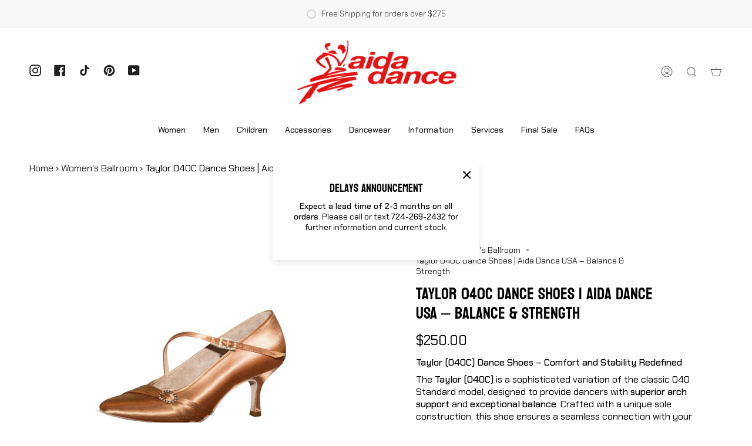

--- FILE ---
content_type: text/css
request_url: https://aidadance.us/cdn/shop/t/24/assets/font-settings.css?v=36555123793771988131758631157
body_size: 190
content:
@font-face{font-family:Bayon;font-weight:400;font-style:normal;font-display:swap;src:url(//aidadance.us/cdn/fonts/bayon/bayon_n4.5254ceb5eb51315b5ccd1ce5b6c1a5e03346e3e0.woff2?h1=YWlkYWRhbmNlLnVz&h2=a29sb3NvdnNob2VzLmNvbQ&h3=YWlkYS1kYW5jZS11cy5hY2NvdW50Lm15c2hvcGlmeS5jb20&h4=YWlkYWRhbmNlLm15c2hvcGlmeS5jb20&hmac=46e6397288b3e0ec67f5adfd05efa3010bf9ac1110a9d5abb2e70f078d0d7bde) format("woff2"),url(//aidadance.us/cdn/fonts/bayon/bayon_n4.48dbb03eb6d93ce9eda5fbb72a632d99a60593ce.woff?h1=YWlkYWRhbmNlLnVz&h2=a29sb3NvdnNob2VzLmNvbQ&h3=YWlkYS1kYW5jZS11cy5hY2NvdW50Lm15c2hvcGlmeS5jb20&h4=YWlkYWRhbmNlLm15c2hvcGlmeS5jb20&hmac=674f8d9bf039ce0b50288bdff18db65586a612c38bd042d36038942848ef69cf) format("woff")}@font-face{font-family:Chakra Petch;font-weight:400;font-style:normal;font-display:swap;src:url(//aidadance.us/cdn/fonts/chakra_petch/chakrapetch_n4.3003de474c2fa78493ae07054b841fd853c2c71d.woff2?h1=YWlkYWRhbmNlLnVz&h2=a29sb3NvdnNob2VzLmNvbQ&h3=YWlkYS1kYW5jZS11cy5hY2NvdW50Lm15c2hvcGlmeS5jb20&h4=YWlkYWRhbmNlLm15c2hvcGlmeS5jb20&hmac=c544d3c7b807c9d23ec4b90b7b7f7255aaea10db3a84ce01848598dfc2ba8e6a) format("woff2"),url(//aidadance.us/cdn/fonts/chakra_petch/chakrapetch_n4.066c3fb9a95d6d7c35f6fa07b0da6ba009833b44.woff?h1=YWlkYWRhbmNlLnVz&h2=a29sb3NvdnNob2VzLmNvbQ&h3=YWlkYS1kYW5jZS11cy5hY2NvdW50Lm15c2hvcGlmeS5jb20&h4=YWlkYWRhbmNlLm15c2hvcGlmeS5jb20&hmac=2e59d12db51f0068203e1a52d00ec335b82a2802b103fd4ed6f6f818e7d62742) format("woff")}@font-face{font-family:Chakra Petch;font-weight:500;font-style:normal;font-display:swap;src:url(//aidadance.us/cdn/fonts/chakra_petch/chakrapetch_n5.524c62c12f68235ae30cf6fa54e1bb51539943fb.woff2?h1=YWlkYWRhbmNlLnVz&h2=a29sb3NvdnNob2VzLmNvbQ&h3=YWlkYS1kYW5jZS11cy5hY2NvdW50Lm15c2hvcGlmeS5jb20&h4=YWlkYWRhbmNlLm15c2hvcGlmeS5jb20&hmac=f49069150f25d97fe7f323f1d58d0ec95f5e110c8d1104e427779002911e0451) format("woff2"),url(//aidadance.us/cdn/fonts/chakra_petch/chakrapetch_n5.419f44a8a6910969e09ffec11d1f70aed48749c5.woff?h1=YWlkYWRhbmNlLnVz&h2=a29sb3NvdnNob2VzLmNvbQ&h3=YWlkYS1kYW5jZS11cy5hY2NvdW50Lm15c2hvcGlmeS5jb20&h4=YWlkYWRhbmNlLm15c2hvcGlmeS5jb20&hmac=4c45c1c0c4ce062b5adecbc20b104f11223a4346333642657ca6579e7c420412) format("woff")}@font-face{font-family:Chakra Petch;font-weight:400;font-style:italic;font-display:swap;src:url(//aidadance.us/cdn/fonts/chakra_petch/chakrapetch_i4.f0f1655708bbc6cc8d4290d327647e8ef7e77316.woff2?h1=YWlkYWRhbmNlLnVz&h2=a29sb3NvdnNob2VzLmNvbQ&h3=YWlkYS1kYW5jZS11cy5hY2NvdW50Lm15c2hvcGlmeS5jb20&h4=YWlkYWRhbmNlLm15c2hvcGlmeS5jb20&hmac=ce1553de9b991539c5d424cba8026550122773516d1dff260ff344ab0afbb5aa) format("woff2"),url(//aidadance.us/cdn/fonts/chakra_petch/chakrapetch_i4.93197c485b8664a4681a811fbf324dee73f12bb0.woff?h1=YWlkYWRhbmNlLnVz&h2=a29sb3NvdnNob2VzLmNvbQ&h3=YWlkYS1kYW5jZS11cy5hY2NvdW50Lm15c2hvcGlmeS5jb20&h4=YWlkYWRhbmNlLm15c2hvcGlmeS5jb20&hmac=3190998f96cb06339ca7d94e83394e3a35a95960cb272c3213ac38a4a0a59c04) format("woff")}@font-face{font-family:Chakra Petch;font-weight:500;font-style:italic;font-display:swap;src:url(//aidadance.us/cdn/fonts/chakra_petch/chakrapetch_i5.30b7ee68b00031a7e20bad65bd8e61e9adfc57fe.woff2?h1=YWlkYWRhbmNlLnVz&h2=a29sb3NvdnNob2VzLmNvbQ&h3=YWlkYS1kYW5jZS11cy5hY2NvdW50Lm15c2hvcGlmeS5jb20&h4=YWlkYWRhbmNlLm15c2hvcGlmeS5jb20&hmac=57c1e6550b1e04c3db5ef0d9240f01272aa9e5498b91d4705cdfc8d6959a2b1f) format("woff2"),url(//aidadance.us/cdn/fonts/chakra_petch/chakrapetch_i5.0a1a0a4e3f36e856178626ddf0fb0291e66becbf.woff?h1=YWlkYWRhbmNlLnVz&h2=a29sb3NvdnNob2VzLmNvbQ&h3=YWlkYS1kYW5jZS11cy5hY2NvdW50Lm15c2hvcGlmeS5jb20&h4=YWlkYWRhbmNlLm15c2hvcGlmeS5jb20&hmac=d6e217e1a62f923133877bc1d9f131354ca0208cf198b14865ebf7ec91faa15d) format("woff")}
/*# sourceMappingURL=/cdn/shop/t/24/assets/font-settings.css.map?v=36555123793771988131758631157 */
